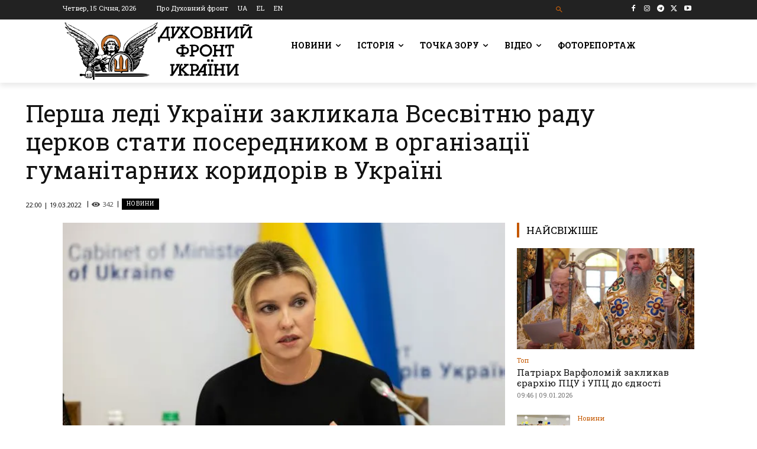

--- FILE ---
content_type: text/html; charset=UTF-8
request_url: https://df.news/wp-admin/admin-ajax.php?td_theme_name=Newspaper&v=12.7.1
body_size: -324
content:
{"90245":342}